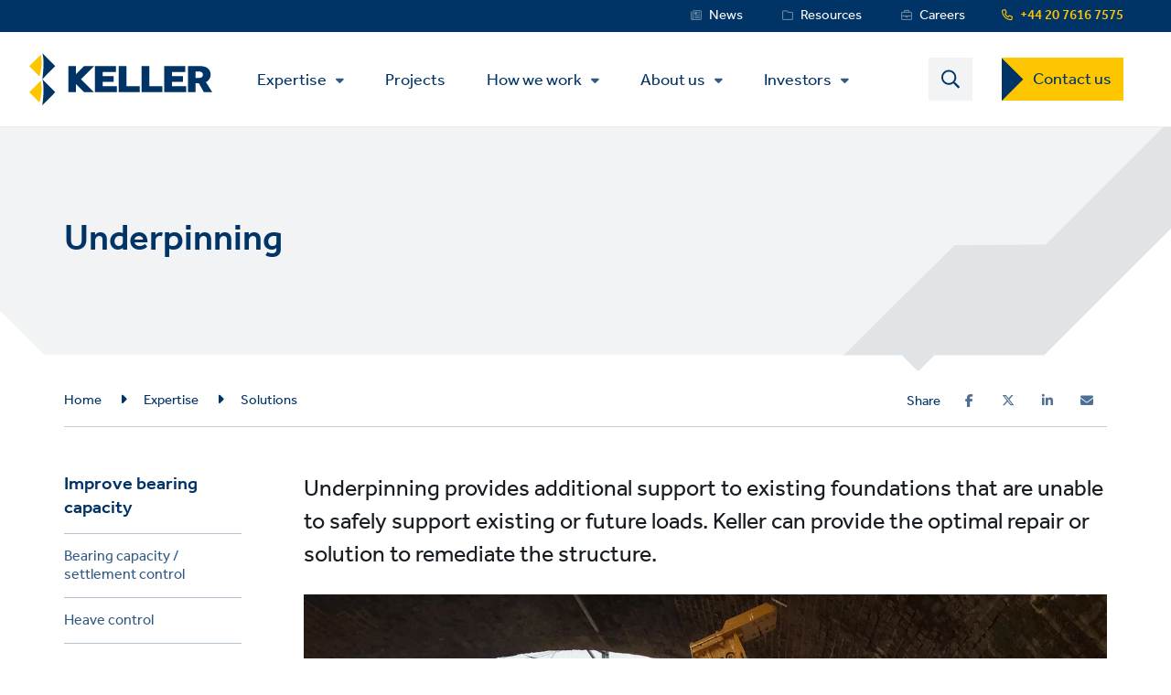

--- FILE ---
content_type: image/svg+xml
request_url: https://www.keller.com/themes/custom/keller_theme/assets/img/icons/mobile-menu-icon.svg
body_size: -61
content:

<svg width="27px" height="16px" viewBox="0 0 27 16" version="1.1" xmlns="http://www.w3.org/2000/svg" xmlns:xlink="http://www.w3.org/1999/xlink">
  <defs></defs>
  <g id="Tablet" stroke="none" stroke-width="1" fill="none" fill-rule="evenodd">
    <g id="Large-Tablet-/-iPad-Pro" transform="translate(-980.000000, -14.000000)" fill="#003366">
      <g id="Group-10" transform="translate(979.000000, 14.000000)">
        <g id="Group">
          <rect id="Rectangle-2" x="1" y="0" width="27" height="2"></rect>
          <rect id="Rectangle-2-Copy" x="1" y="7" width="27" height="2"></rect>
          <rect id="Rectangle-2-Copy-2" x="1" y="14" width="27" height="2"></rect>
        </g>
      </g>
    </g>
  </g>
</svg>


--- FILE ---
content_type: image/svg+xml
request_url: https://www.keller.com/themes/custom/keller_theme/logo.svg
body_size: 347
content:
<svg xmlns="http://www.w3.org/2000/svg" viewBox="0 0 238.93 68.03"><title>Keller Logo</title><g id="Layer_2" data-name="Layer 2"><g id="Logo"><g id="Diamond"><path d="M34,51,17,34h0c3.59,11,0,34,0,34Z" fill="#036"/><path d="M15,36.06,0,51,13.31,64.33A55.37,55.37,0,0,0,15,36.06" fill="#fdc600"/></g><g id="Diamond-2" data-name="Diamond"><path d="M34,17,17,0h0c3.59,11.05,0,34,0,34Z" fill="#036"/><path d="M15,2.05,0,17l13.31,13.3A55.33,55.33,0,0,0,15,2.05" fill="#fdc600"/></g><polygon id="E" points="85.71 17.01 113.27 17.01 113.27 24.81 95.87 24.81 95.87 30.06 110.17 30.06 110.17 37.41 95.87 37.41 95.87 43.22 114.48 43.22 114.48 51.02 85.71 51.02 85.71 17.01" fill="#036"/><polygon id="L" points="116.89 17.01 127.06 17.01 127.06 43.07 144.11 43.07 144.11 51.02 116.89 51.02 116.89 17.01" fill="#036"/><polygon id="L-2" data-name="L" points="146.53 17.01 156.69 17.01 156.69 43.07 173.75 43.07 173.75 51.02 146.53 51.02 146.53 17.01" fill="#036"/><polygon id="E-2" data-name="E" points="176.16 17.01 203.73 17.01 203.73 24.81 186.33 24.81 186.33 30.06 200.63 30.06 200.63 37.41 186.33 37.41 186.33 43.22 204.93 43.22 204.93 51.02 176.16 51.02 176.16 17.01" fill="#036"/><path id="R" d="M222.22,32.36a4.8,4.8,0,0,0,3.28-1.1,3.69,3.69,0,0,0,1.26-2.93,4,4,0,0,0-1.21-3.07,4.85,4.85,0,0,0-3.38-1.11h-4.89v8.21ZM207.34,17H223.2a20.54,20.54,0,0,1,5.59.71,12.35,12.35,0,0,1,4.28,2.12,9.44,9.44,0,0,1,2.76,3.49,11.35,11.35,0,0,1,1,4.85A10.19,10.19,0,0,1,235.14,34a12,12,0,0,1-4.42,4L238.93,51H228l-6.49-11.57h-4.25V51h-9.94Z" fill="#036"/><polygon id="K" points="84.5 17.01 71.56 17.01 60.96 27.61 60.96 17.01 51.03 17.01 51.03 51.02 60.96 51.02 60.96 40.43 71.56 51.02 84.5 51.02 67.49 34.02 84.5 17.01" fill="#036"/></g></g></svg>


--- FILE ---
content_type: image/svg+xml
request_url: https://www.keller.com/themes/custom/keller_theme/assets/img/menu-shape.svg
body_size: 131
content:

<svg width="1056px" height="694px" viewBox="0 0 1056 694" version="1.1" xmlns="http://www.w3.org/2000/svg" xmlns:xlink="http://www.w3.org/1999/xlink">
  <defs>
    <polygon id="path-1" points="1.13686838e-13 696 0.545786564 520.156698 86.4814154 434.22107 0 347.739654 0 174.670164 0.545786564 3.97903932e-13 1055.97048 -5.68434189e-14 1055.97048 696"></polygon>
  </defs>
  <g id="Main" stroke="none" stroke-width="1" fill="none" fill-rule="evenodd">
    <g id="Expertise-Dropdown" transform="translate(-4.000000, -133.000000)">
      <g id="Bitmap" transform="translate(4.000000, 133.000000)">
        <mask id="mask-2" fill="white">
          <use xlink:href="#path-1"></use>
        </mask>
        <use id="Mask" fill="#D9E1E7" transform="translate(527.985240, 348.000000) scale(1, -1) rotate(-180.000000) translate(-527.985240, -348.000000) " xlink:href="#path-1"></use>
      </g>
    </g>
  </g>
</svg>


--- FILE ---
content_type: image/svg+xml
request_url: https://www.keller.com/themes/custom/keller_theme/assets/img/hero-grey-white-pattern.svg
body_size: 123
content:
<svg width="1440px" height="276px" viewBox="0 0 1440 276" version="1.1" xmlns="http://www.w3.org/2000/svg" xmlns:xlink="http://www.w3.org/1999/xlink">
    <defs></defs>
    <g id="Symbols" stroke="none" stroke-width="1" fill="none" fill-rule="evenodd">
        <g id="Small-Hero" transform="translate(0.000000, -1.000000)">
            <g id="Group-26" transform="translate(0.000000, 1.000000)">
                <g id="Path-2">
                    <g id="Group" transform="translate(0.000000, -1.000000)">
                        <polygon id="Combined-Shape" fill="#E0E4E7" points="1440 0.3655898 1440 138.701009 1303.29554 275.405468 1065 275.405468 1203.49007 138 1302.80922 137.55637"></polygon>
                        <path d="M1145.87344,258.485312 L1145.79657,258.562184 L1163.35158,276.117187 L0,276.117188 L0,258.485312 L45.7079491,258.485312 L1145.87344,258.485312 Z M1181.25092,258.485312 L1301.51469,258.485312 C1301.51469,258.485312 1347.67646,212.323542 1440,120 L1440,276.117188 L1163.77279,276.117188 L1181.3278,258.562184 L1181.25092,258.485312 Z" id="Combined-Shape" fill="#FFFFFF"></path>
                    </g>
                </g>
            </g>
        </g>
    </g>
</svg>